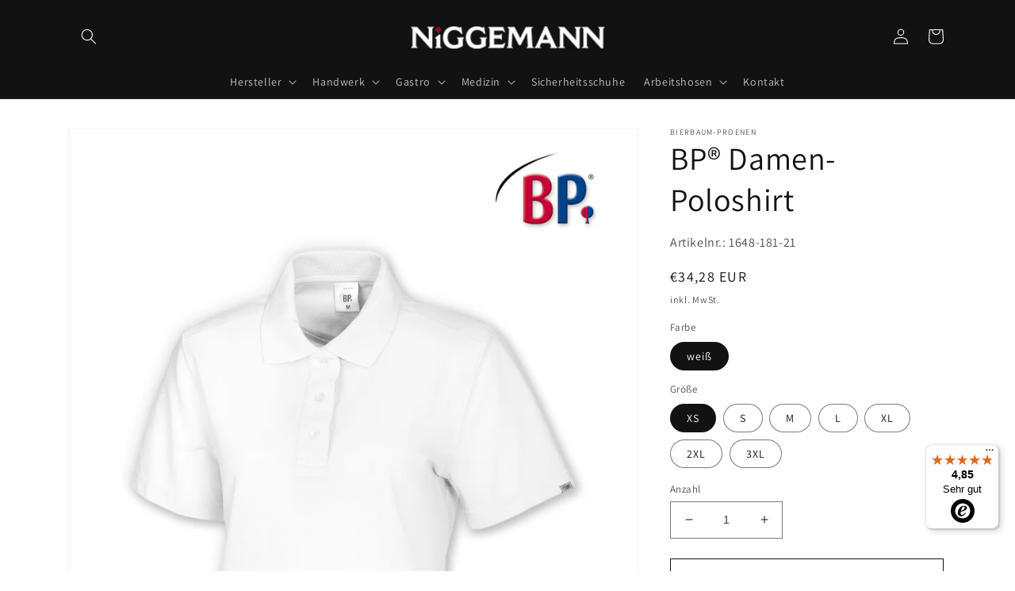

--- FILE ---
content_type: text/plain
request_url: https://www.google-analytics.com/j/collect?v=1&_v=j102&a=367433140&t=pageview&_s=1&dl=https%3A%2F%2Fniggemann-berufsbekleidung.de%2Fproducts%2Fbp%25C2%25AE-damen-poloshirt-1648-181-21&ul=en-us%40posix&dt=BP%C2%AE%20Damen-Poloshirt%20%E2%80%93%20Niggemann%20Berufsbekleidung&sr=1280x720&vp=1280x720&_u=YEBAAAABAAAAAC~&jid=952548523&gjid=1971618224&cid=967171633.1768921275&tid=UA-127764432-1&_gid=1981276331.1768921275&_r=1&_slc=1&gtm=45He61e1n81NZ862Z2v79992725za200zd79992725&gcd=13l3l3l3l1l1&dma=0&tag_exp=103116026~103200004~104527906~104528501~104684208~104684211~105391253~115616985~115938466~115938468~116988316~117041587&z=1994969560
body_size: -454
content:
2,cG-0MPSTBGFBL

--- FILE ---
content_type: text/javascript
request_url: https://widgets.trustedshops.com/js/X68D5047A335434F77E419A5FD9727F99.js
body_size: 1321
content:
((e,t)=>{const a={shopInfo:{tsId:"X68D5047A335434F77E419A5FD9727F99",name:"niggemann-berufsbekleidung.de",url:"niggemann-berufsbekleidung.de",language:"de",targetMarket:"DEU",ratingVariant:"WIDGET",eTrustedIds:{accountId:"acc-c8676514-c3c3-4bf3-8999-fcb297b55de9",channelId:"chl-f5a9d98d-94f9-43ae-a155-afe983fac845"},buyerProtection:{certificateType:"CLASSIC",certificateState:"INTEGRATION",mainProtectionCurrency:"EUR",classicProtectionAmount:100,maxProtectionDuration:30,plusProtectionAmount:2e4,basicProtectionAmount:100},reviewSystem:{rating:{averageRating:4.85,averageRatingCount:53,overallRatingCount:97,distribution:{oneStar:1,twoStars:0,threeStars:1,fourStars:2,fiveStars:49}},reviews:[{average:4,buyerStatement:"Schnelle Lieferung",rawChangeDate:"2026-01-16T07:31:10.000Z",changeDate:"16.1.2026",transactionDate:"9.1.2026"},{average:5,buyerStatement:"Super Qualität",rawChangeDate:"2026-01-12T09:05:54.000Z",changeDate:"12.1.2026",transactionDate:"2.1.2026"},{average:5,buyerStatement:"Altes Paar und sieht sehr gut aus",rawChangeDate:"2026-01-11T07:23:56.000Z",changeDate:"11.1.2026",transactionDate:"4.1.2026"}]},features:["SHOP_CONSUMER_MEMBERSHIP","GUARANTEE_RECOG_CLASSIC_INTEGRATION","DISABLE_REVIEWREQUEST_SENDING","MARS_EVENTS","MARS_REVIEWS","MARS_PUBLIC_QUESTIONNAIRE","MARS_QUESTIONNAIRE","REVIEWS_AUTO_COLLECTION"],consentManagementType:"OFF",urls:{profileUrl:"https://www.trustedshops.de/bewertung/info_X68D5047A335434F77E419A5FD9727F99.html",profileUrlLegalSection:"https://www.trustedshops.de/bewertung/info_X68D5047A335434F77E419A5FD9727F99.html#legal-info",reviewLegalUrl:"https://help.etrusted.com/hc/de/articles/23970864566162"},contractStartDate:"2020-04-30 00:00:00",shopkeeper:{name:"Niggemann Mode & Beruf GmbH & Co. KG",street:"Hauptstr. 80",country:"DE",city:"Leverkusen",zip:"51373"},displayVariant:"reviews-only",variant:"reviews-only",twoLetterCountryCode:"DE"},"process.env":{STAGE:"prod"},externalConfig:{trustbadgeScriptUrl:"https://widgets.trustedshops.com/assets/trustbadge.js",cdnDomain:"widgets.trustedshops.com"},elementIdSuffix:"-98e3dadd90eb493088abdc5597a70810",buildTimestamp:"2026-01-20T05:32:46.942Z",buildStage:"prod"},r=a=>{const{trustbadgeScriptUrl:r}=a.externalConfig;let n=t.querySelector(`script[src="${r}"]`);n&&t.body.removeChild(n),n=t.createElement("script"),n.src=r,n.charset="utf-8",n.setAttribute("data-type","trustbadge-business-logic"),n.onerror=()=>{throw new Error(`The Trustbadge script could not be loaded from ${r}. Have you maybe selected an invalid TSID?`)},n.onload=()=>{e.trustbadge?.load(a)},t.body.appendChild(n)};"complete"===t.readyState?r(a):e.addEventListener("load",(()=>{r(a)}))})(window,document);